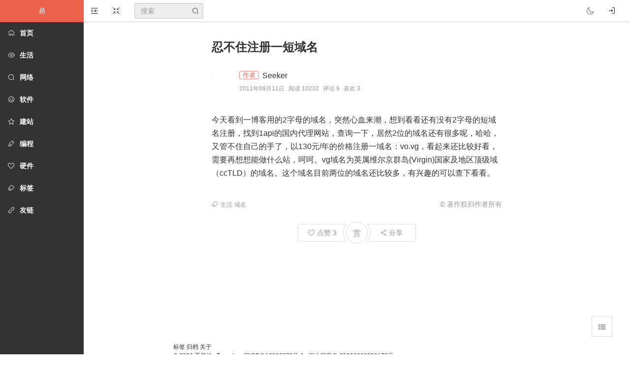

--- FILE ---
content_type: text/html; charset=UTF-8
request_url: http://www.yizu.org/archives/218/
body_size: 7960
content:
<!DOCTYPE HTML>
<html class="no-js">
<head>
    <meta charset="UTF-8">
    <meta http-equiv="X-UA-Compatible" content="IE=edge">
    <meta name="renderer" content="webkit">
    <meta name="viewport" content="width=device-width, initial-scale=1, maximum-scale=1">
    <title>忍不住注册一短域名 - 爱易族</title>

    <link href="http://www.yizu.org/favicon.ico" rel="icon" />
    <link rel="stylesheet" href="http://www.yizu.org/usr/themes/jianshu/css/icon.css">
    <link rel="stylesheet" href="http://www.yizu.org/usr/themes/jianshu/css/global.css">
    <link rel="stylesheet" href="http://www.yizu.org/usr/themes/jianshu/css/markdown.css">
    <link rel="stylesheet" href="http://www.yizu.org/usr/themes/jianshu/css/style.css">
        <!--[if lt IE 9]>
    <script src="//cdnjscn.b0.upaiyun.com/libs/html5shiv/r29/html5.min.js"></script>
    <script src="//cdnjscn.b0.upaiyun.com/libs/respond.js/1.3.0/respond.min.js"></script>
    <![endif]-->
    <meta name="description" content="今天看到一博客用的2字母的域名，突然心血来潮，想到看看还有没有2字母的短域名注册，找到1api的国内代理网站，查询一下，居然2位的域名还有很多呢，哈哈，又管不住自己的手了，以130元/年的价格注..." />
<meta name="keywords" content="域名" />
<meta name="generator" content="Typecho 1.1/17.10.30" />
<meta name="template" content="jianshu" />
<link rel="pingback" href="http://www.yizu.org/action/xmlrpc" />
<link rel="EditURI" type="application/rsd+xml" title="RSD" href="http://www.yizu.org/action/xmlrpc?rsd" />
<link rel="wlwmanifest" type="application/wlwmanifest+xml" href="http://www.yizu.org/action/xmlrpc?wlw" />
<link rel="alternate" type="application/rss+xml" title="忍不住注册一短域名 &raquo; 爱易族 &raquo; RSS 2.0" href="http://www.yizu.org/feed/archives/218/" />
<link rel="alternate" type="application/rdf+xml" title="忍不住注册一短域名 &raquo; 爱易族 &raquo; RSS 1.0" href="http://www.yizu.org/feed/rss/archives/218/" />
<link rel="alternate" type="application/atom+xml" title="忍不住注册一短域名 &raquo; 爱易族 &raquo; ATOM 1.0" href="http://www.yizu.org/feed/atom/archives/218/" />
<script type="text/javascript">
(function () {
    window.TypechoComment = {
        dom : function (id) {
            return document.getElementById(id);
        },
    
        create : function (tag, attr) {
            var el = document.createElement(tag);
        
            for (var key in attr) {
                el.setAttribute(key, attr[key]);
            }
        
            return el;
        },

        reply : function (cid, coid) {
            var comment = this.dom(cid), parent = comment.parentNode,
                response = this.dom('respond-post-218'), input = this.dom('comment-parent'),
                form = 'form' == response.tagName ? response : response.getElementsByTagName('form')[0],
                textarea = response.getElementsByTagName('textarea')[0];

            if (null == input) {
                input = this.create('input', {
                    'type' : 'hidden',
                    'name' : 'parent',
                    'id'   : 'comment-parent'
                });

                form.appendChild(input);
            }

            input.setAttribute('value', coid);

            if (null == this.dom('comment-form-place-holder')) {
                var holder = this.create('div', {
                    'id' : 'comment-form-place-holder'
                });

                response.parentNode.insertBefore(holder, response);
            }

            comment.appendChild(response);
            this.dom('cancel-comment-reply-link').style.display = '';

            if (null != textarea && 'text' == textarea.name) {
                textarea.focus();
            }

            return false;
        },

        cancelReply : function () {
            var response = this.dom('respond-post-218'),
            holder = this.dom('comment-form-place-holder'), input = this.dom('comment-parent');

            if (null != input) {
                input.parentNode.removeChild(input);
            }

            if (null == holder) {
                return true;
            }

            this.dom('cancel-comment-reply-link').style.display = 'none';
            holder.parentNode.insertBefore(response, holder);
            return false;
        }
    };
})();
</script>
<script type="text/javascript">
(function () {
    var event = document.addEventListener ? {
        add: 'addEventListener',
        triggers: ['scroll', 'mousemove', 'keyup', 'touchstart'],
        load: 'DOMContentLoaded'
    } : {
        add: 'attachEvent',
        triggers: ['onfocus', 'onmousemove', 'onkeyup', 'ontouchstart'],
        load: 'onload'
    }, added = false;

    document[event.add](event.load, function () {
        var r = document.getElementById('respond-post-218'),
            input = document.createElement('input');
        input.type = 'hidden';
        input.name = '_';
        input.value = (function () {
    var _IuI = //'XfL'
'48'+//'d'
'd'+//'D'
'79b'+'9'//'i'
+''///*'G'*/'G'
+//'m'
'5'+'f2'//'P'
+'yW'//'yW'
+'968'//'GB'
+'bcc'//'mgi'
+'e'//'yZ'
+//'p'
'4'+'569'//'1Cm'
+'c1f'//'Zs'
+'d0'//'Jck'
+//'Gg'
'f03'+//'gO'
'7f9'+''///*'XaK'*/'XaK'
+/* '37E'//'37E' */''+'9'//'ai'
, _Aq5 = [[2,3],[9,11]];
    
    for (var i = 0; i < _Aq5.length; i ++) {
        _IuI = _IuI.substring(0, _Aq5[i][0]) + _IuI.substring(_Aq5[i][1]);
    }

    return _IuI;
})();

        if (null != r) {
            var forms = r.getElementsByTagName('form');
            if (forms.length > 0) {
                function append() {
                    if (!added) {
                        forms[0].appendChild(input);
                        added = true;
                    }
                }
            
                for (var i = 0; i < event.triggers.length; i ++) {
                    var trigger = event.triggers[i];
                    document[event.add](trigger, append);
                    window[event.add](trigger, append);
                }
            }
        }
    });
})();
</script><link rel="stylesheet" href="//at.alicdn.com/t/font_m7mp27xfc0jp2e29.css"><style type="text/css">#te-cmt-tool{display:none;list-style:none;padding:0;margin:10px 0;}
#te-cmt-cmd{padding:0;margin:0;overflow:hidden;list-style:none;border:1px solid #969696;border-radius:3px;}
#te-cmt-cmd li{padding:0;margin:0;float:left;border:none;}
#te-cmt-cmd li a{height:32px;line-height:32px;padding:0 10px;display:block;}
.te-cmt-smilies{display:none;padding: 8px 5px 5px;margin-top:-3px;border:1px solid #969696;border-top:none;border-radius: 0 0 3px 3px;}
.te-cmt-smilies span{cursor:pointer;}
.te-cmt-smilies span img{vertical-align:middle}
.te-cmt-ban{height:20px;line-height:20px;}
.te-cmt-ban input[type="checkbox"]{margin:0;padding:0;vertical-align:middle;}</style>    <script charset="UTF-8" id="LA_COLLECT" src="//sdk.51.la/js-sdk-pro.min.js"></script>
<script>LA.init({id: "JhVgGt1vcCyQsAxb",ck: "JhVgGt1vcCyQsAxb"})</script>
<script>
var _hmt = _hmt || [];
(function() {
  var hm = document.createElement("script");
  hm.src = "https://hm.baidu.com/hm.js?70bd6653d81ad095372feda29a2fcdbf";
  var s = document.getElementsByTagName("script")[0]; 
  s.parentNode.insertBefore(hm, s);
})();
</script></head>
<body>
<div id="wrapper" class="single">
    <header id="header">
		<a class="site-name" href="http://www.yizu.org/" title="寻找简便易行的方法，分享化繁为简的技巧。">易</a>
        <nav class="nav">
            <a  href="http://www.yizu.org/" title="首页"><i class="icon icon-home"></i> <span>首页</span></a><a  href="http://www.yizu.org/category/shdd/" title="生活"><i class="icon icon-eye"></i> <span>生活</span></a><a  href="http://www.yizu.org/category/wlzh/" title="网络"><i class="icon icon-search"></i> <span>网络</span></a><a  href="http://www.yizu.org/category/rjyy/" title="软件"><i class="icon icon-emoji"></i> <span>软件</span></a><a  href="http://www.yizu.org/category/jzxg/" title="建站"><i class="icon icon-star"></i> <span>建站</span></a><a  href="http://www.yizu.org/category/bcxg/" title="编程"><i class="icon icon-write"></i> <span>编程</span></a><a  href="http://www.yizu.org/category/wzyj/" title="硬件"><i class="icon icon-like"></i> <span>硬件</span></a><a  href="http://www.yizu.org/tags.html" title="标签"><i class="icon icon-tag"></i> <span>标签</span></a><a  href="http://www.yizu.org/links.html" title="友链"><i class="icon icon-link"></i> <span>友链</span></a>        </nav>
    </header>
    <div id="cover" style="background-image: url('/usr/themes/jianshu/img/Bg1.jpg')">
		<div class="cover-info">
            			<h1>爱易族</h1>
			<p>寻找简便易行的方法，分享化繁为简的技巧。</p>
			<div class="follow-me">
															</div>
		</div>
	</div>
    <div id="body">
        <div class="body-header">
			<a href="#" class="btn btn-default btn-nav-size pull-left hidden-xs"><i class="icon icon-outdent"></i></a>
			<a href="#" class="btn btn-default btn-screen-size pull-left hidden-xs"><i class="icon icon-compress"></i></a>
			<div class="site-search pull-left">
                <form id="search" class="form" method="post" action="http://www.yizu.org/" role="search">
                    <label for="s" class="sr-only">搜索关键字</label>
                    <input type="text" name="s" class="form-control" placeholder="搜索" />
                    <button type="submit" class="btn btn-default" title="搜索"><i class="icon icon-search"></i></button>
                </form>
            </div>
			                                <a href="http://www.yizu.org/admin/login.php" class="btn btn-default pull-right" title="登录"><i class="icon icon-login"></i></a>
                        <a href="#" class="btn btn-default btn-mode pull-right"><i class="icon icon-moon"></i></a>
            <a href="#" class="btn btn-default btn-search pull-right visible-xs-block"><i class="icon icon-search"></i></a>
        </div>
        <div id="main" class="clearfix">
    
<article class="post page">
	<h1 class="post-title">忍不住注册一短域名</h1>
	<div class="post-author">
		<a href="http://www.yizu.org/author/1/" class="avatar pull-left"><img src="https://cravatar.cn/avatar//avatar/3238f7c8d6f7a80c9a40b2fc43e747e3?s=32&amp;r=G&amp;d=" alt="" /></a>
		<div class="post-author-info">
			<p><span class="tag">作者</span> <a class="author-name" href="http://www.yizu.org/author/1/">Seeker</a></p>
			<p class="post-meta">
				<span datetime="2011-09-11T23:25:08+08:00" title="2011-09-11 23:25:08">2011年09月11日</span>
				<span>阅读 10232</span>
                <span>评论 9</span>
				<span>喜欢 3</span>
			</p>
		</div>
	</div>
	<div class="post-content markdown">
		<p>今天看到一博客用的2字母的域名，突然心血来潮，想到看看还有没有2字母的短域名注册，找到1api的国内代理网站，查询一下，居然2位的域名还有很多呢，哈哈，又管不住自己的手了，以130元/年的价格注册一域名：vo.vg，看起来还比较好看，需要再想想能做什么站，呵呵。vg域名为英属维尔京群岛(Virgin)国家及地区顶级域（ccTLD）的域名。这个域名目前两位的域名还比较多，有兴趣的可以查下看看。</p>	</div>
	<div class="post-foot">
		<span class="post-tags"><i class="icon icon-tag"></i> <a href="http://www.yizu.org/category/shdd/">生活</a> <a href="http://www.yizu.org/tag/%E5%9F%9F%E5%90%8D/">域名</a></span>
		<span class="pull-right" title="转载请注明出处">&copy; 著作权归作者所有</span>
	</div>
	<div class="post-tool">
		<div class="social">
			<div class="social-inner">
				<a class="social-left btn-like" href="#" data-cid="218"><i class="icon icon-like"></i> 点赞 <span class="likes-num">3</span></a>
				<div class="social-round">
					<div class="social-round-border"><span></span></div>
					<a class="social-round-inner" href="#">赏											</a>
				</div>
				<div class="social-right share" href="#"><i class="icon icon-share"></i> 分享					<div class="share-list">
						<div class="bdsharebuttonbox">
							<a href="#" class="bds_more" data-cmd="more"></a>
							<a href="#" class="bds_weixin" data-cmd="weixin" title="分享到微信"></a>
							<a href="#" class="bds_sqq" data-cmd="sqq" title="分享到QQ好友"></a>
							<a href="#" class="bds_tsina" data-cmd="tsina" title="分享到新浪微博"></a>
							<a href="#" class="bds_mail" data-cmd="mail" title="分享到邮件分享"></a>
							<a href="#" class="bds_copy" data-cmd="copy" title="分享到复制网址"></a>
						</div>
					</div>
				</div>
			</div>
		</div>
	</div>
</article>
<div id="post-index-wrap">
	<div class="post-index-menu"><i class="icon icon-list btn-index-menu" title="文章目录"></i> 文章目录</div>
	<div class="post-index-box">
		<div class="post-index-highlight"></div>
		<ul id="post-index" class="post-index"></ul>
	</div>
</div>
<!--<div id="comments">
    	<div class="comments-inner">
		<h3>已有 9 条评论</h3>
                                            <ol class="comment-list"><li id="comment-7496" class="widget comment-body comment-parent comment-odd comment-level-even">
		<div class="comment-meta">
			<div class="comment-meta-avatar"><img class="avatar" src="https://cravatar.cn/avatar//avatar/3842481d754d9f0d791c7b92dedb26a9?s=32&amp;r=G&amp;d=" alt="剑书" width="32" height="32" /></div>
			<div class="comment-meta-author">
				<strong><a href="http://www.typever.com" rel="external nofollow" target="_blank">剑书</a></strong></div>
			<div class="comment-meta-time">September 12th, 2011 at 01:37 pm</div>
				<div class="comment-meta-reply"><a href="http://www.yizu.org/archives/218/?replyTo=7496#respond-post-218" rel="nofollow" onclick="return TypechoComment.reply('comment-7496', 7496);">回复</a></div>
			</div>
		<div class="comment-content"><p>我有几个国别域名目前都处于荒废状态，汗~</p></div>
		<div class="comment-children"><ol class="comment-list"><li id="comment-7503" class="widget comment-body comment-child comment-by-author comment-odd comment-level-odd">
		<div class="comment-meta">
			<div class="comment-meta-avatar"><img class="avatar" src="https://cravatar.cn/avatar//avatar/0a5f1388802a0e04564f5283756eea4d?s=32&amp;r=G&amp;d=" alt="eseeker" width="32" height="32" /></div>
			<div class="comment-meta-author">
				<strong><a href="http://www.seeke.net" rel="external nofollow" target="_blank">eseeker</a></strong></div>
			<div class="comment-meta-time">September 15th, 2011 at 08:28 pm</div>
				<div class="comment-meta-reply"><a href="http://www.yizu.org/archives/218/?replyTo=7503#respond-post-218" rel="nofollow" onclick="return TypechoComment.reply('comment-7503', 7503);">回复</a></div>
			</div>
		<div class="comment-content"><p>这个得花费多少钱啊，国别域名貌似都很贵啊，当然除了TK。</p></div>
		<div class="comment-children"></div>
		</li></ol></div>
		</li><li id="comment-7497" class="widget comment-body comment-parent comment-even comment-level-even">
		<div class="comment-meta">
			<div class="comment-meta-avatar"><img class="avatar" src="https://cravatar.cn/avatar//avatar/f699f4d7c922a35ed09914c3ce331bc0?s=32&amp;r=G&amp;d=" alt="无尘" width="32" height="32" /></div>
			<div class="comment-meta-author">
				<strong><a href="http://blog.cabcv.com" rel="external nofollow" target="_blank">无尘</a></strong></div>
			<div class="comment-meta-time">September 12th, 2011 at 07:54 pm</div>
				<div class="comment-meta-reply"><a href="http://www.yizu.org/archives/218/?replyTo=7497#respond-post-218" rel="nofollow" onclick="return TypechoComment.reply('comment-7497', 7497);">回复</a></div>
			</div>
		<div class="comment-content"><p>肿。。。太强了。。有木有特别的意义。。。</p></div>
		<div class="comment-children"><ol class="comment-list"><li id="comment-7498" class="widget comment-body comment-child comment-by-author comment-odd comment-level-odd">
		<div class="comment-meta">
			<div class="comment-meta-avatar"><img class="avatar" src="https://cravatar.cn/avatar//avatar/0a5f1388802a0e04564f5283756eea4d?s=32&amp;r=G&amp;d=" alt="eseeker" width="32" height="32" /></div>
			<div class="comment-meta-author">
				<strong><a href="http://www.seeke.net" rel="external nofollow" target="_blank">eseeker</a></strong></div>
			<div class="comment-meta-time">September 12th, 2011 at 08:19 pm</div>
				<div class="comment-meta-reply"><a href="http://www.yizu.org/archives/218/?replyTo=7498#respond-post-218" rel="nofollow" onclick="return TypechoComment.reply('comment-7498', 7498);">回复</a></div>
			</div>
		<div class="comment-content"><p>额~，还没想到什么意义，不过够短就行，管他呢</p></div>
		<div class="comment-children"><ol class="comment-list"><li id="comment-7499" class="widget comment-body comment-child comment-odd comment-level-even">
		<div class="comment-meta">
			<div class="comment-meta-avatar"><img class="avatar" src="https://cravatar.cn/avatar//avatar/f699f4d7c922a35ed09914c3ce331bc0?s=32&amp;r=G&amp;d=" alt="无尘" width="32" height="32" /></div>
			<div class="comment-meta-author">
				<strong><a href="http://blog.cabcv.com" rel="external nofollow" target="_blank">无尘</a></strong></div>
			<div class="comment-meta-time">September 13th, 2011 at 09:06 pm</div>
				<div class="comment-meta-reply"><a href="http://www.yizu.org/archives/218/?replyTo=7499#respond-post-218" rel="nofollow" onclick="return TypechoComment.reply('comment-7499', 7499);">回复</a></div>
			</div>
		<div class="comment-content"><p>如果是http://vg.vg就好了</p></div>
		<div class="comment-children"><ol class="comment-list"><li id="comment-7502" class="widget comment-body comment-child comment-by-author comment-odd comment-level-odd">
		<div class="comment-meta">
			<div class="comment-meta-avatar"><img class="avatar" src="https://cravatar.cn/avatar//avatar/0a5f1388802a0e04564f5283756eea4d?s=32&amp;r=G&amp;d=" alt="eseeker" width="32" height="32" /></div>
			<div class="comment-meta-author">
				<strong><a href="http://www.seeke.net" rel="external nofollow" target="_blank">eseeker</a></strong></div>
			<div class="comment-meta-time">September 15th, 2011 at 08:26 pm</div>
				<div class="comment-meta-reply"><a href="http://www.yizu.org/archives/218/?replyTo=7502#respond-post-218" rel="nofollow" onclick="return TypechoComment.reply('comment-7502', 7502);">回复</a></div>
			</div>
		<div class="comment-content"><p>这个我就没本事抢得到了，以后有新的国别域名开放注册争取抢个好的。</p></div>
		<div class="comment-children"></div>
		</li></ol></div>
		</li></ol></div>
		</li></ol></div>
		</li><li id="comment-7500" class="widget comment-body comment-parent comment-odd comment-level-even">
		<div class="comment-meta">
			<div class="comment-meta-avatar"><img class="avatar" src="https://cravatar.cn/avatar//avatar/d2ad946411bb7848e873d0c3588bfe45?s=32&amp;r=G&amp;d=" alt="neal" width="32" height="32" /></div>
			<div class="comment-meta-author">
				<strong><a href="http://gongyi.info/" rel="external nofollow" target="_blank">neal</a></strong></div>
			<div class="comment-meta-time">September 14th, 2011 at 09:08 am</div>
				<div class="comment-meta-reply"><a href="http://www.yizu.org/archives/218/?replyTo=7500#respond-post-218" rel="nofollow" onclick="return TypechoComment.reply('comment-7500', 7500);">回复</a></div>
			</div>
		<div class="comment-content"><p>我有个3位的IM米，不过一直处于荒废中！EKS.IM</p></div>
		<div class="comment-children"></div>
		</li><li id="comment-7501" class="widget comment-body comment-parent comment-even comment-level-even">
		<div class="comment-meta">
			<div class="comment-meta-avatar"><img class="avatar" src="https://cravatar.cn/avatar//avatar/c1bd4f5de7fc960dafd9a3c91fc9018c?s=32&amp;r=G&amp;d=" alt="ixwebhosting" width="32" height="32" /></div>
			<div class="comment-meta-author">
				<strong><a href="http://www52ixwebhosting.com" rel="external nofollow" target="_blank">ixwebhosting</a></strong></div>
			<div class="comment-meta-time">September 15th, 2011 at 02:58 pm</div>
				<div class="comment-meta-reply"><a href="http://www.yizu.org/archives/218/?replyTo=7501#respond-post-218" rel="nofollow" onclick="return TypechoComment.reply('comment-7501', 7501);">回复</a></div>
			</div>
		<div class="comment-content"><p>博主说的有理。支持</p></div>
		<div class="comment-children"></div>
		</li><li id="comment-52587" class="widget comment-body comment-parent comment-odd comment-level-even">
		<div class="comment-meta">
			<div class="comment-meta-avatar"><img class="avatar" src="https://cravatar.cn/avatar//avatar/34a22723ee6eced7b6ef2528afc90b08?s=32&amp;r=G&amp;d=" alt="普及照片墙知识" width="32" height="32" /></div>
			<div class="comment-meta-author">
				<strong><a href="http://www.zhaopianqiangla.com/zhishi-puji/" rel="external nofollow" target="_blank">普及照片墙知识</a></strong></div>
			<div class="comment-meta-time">August 3rd, 2013 at 05:52 pm</div>
				<div class="comment-meta-reply"><a href="http://www.yizu.org/archives/218/?replyTo=52587#respond-post-218" rel="nofollow" onclick="return TypechoComment.reply('comment-52587', 52587);">回复</a></div>
			</div>
		<div class="comment-content"><p>赞同博主，加油。</p></div>
		<div class="comment-children"></div>
		</li></ol>                                	</div>
            <div id="respond-post-218" class="respond">
        <div class="cancel-comment-reply">
			<a href="#" id="cancel-comment-reply-link" onclick="return TypechoComment.cancelReply();" style="display:none">取消回复</a>
        </div>
    	<h3 id="response">添加新评论</h3>
        <form class="form" method="post" action="http://www.yizu.org/archives/218/comment" id="comment-form">
            <div class="form-group">
                <label for="textarea" class="required sr-only">内容</label>
                <textarea rows="4" name="text" id="textarea" class="form-control" required ></textarea>
            </div>
            <div id="te-cmt-tool">
			<ul id="te-cmt-cmd">
				<li><a class="te-font te-icon-emoji" href="#" data-cmd="smilies" title="表情"></a></li>
				<li><a class="te-font te-icon-bold" href="#" data-cmd="bold" title="粗体"></a></li>
				<li><a class="te-font te-icon-italic" href="#" data-cmd="italic" title="斜体"></a></li>
				<li><a class="te-font te-icon-quote" href="#" data-cmd="quote" title="引用"></a></li>
				<li><a class="te-font te-icon-underline" href="#" data-cmd="underline" title="下划线"></a></li>
				<li><a class="te-font te-icon-deline" href="#" data-cmd="deline" title="删除线"></a></li>
				<li><a class="te-font te-icon-code" href="#" data-cmd="code" title="插入代码"></a></li>
				<li><a class="te-font te-icon-image" href="#" data-cmd="img" title="插入图片"></a></li>
			</ul>
			<div class="te-cmt-smilies"><span data-tag=" :?: "><img style="margin:2px;" src="http://www.yizu.org/usr/plugins/TeComment/qq-smilies/icon_question.gif" alt="icon_question.gif"/></span><span data-tag=" :razz: "><img style="margin:2px;" src="http://www.yizu.org/usr/plugins/TeComment/qq-smilies/icon_razz.gif" alt="icon_razz.gif"/></span><span data-tag=" :sad: "><img style="margin:2px;" src="http://www.yizu.org/usr/plugins/TeComment/qq-smilies/icon_sad.gif" alt="icon_sad.gif"/></span><span data-tag=" :evil: "><img style="margin:2px;" src="http://www.yizu.org/usr/plugins/TeComment/qq-smilies/icon_evil.gif" alt="icon_evil.gif"/></span><span data-tag=" :!: "><img style="margin:2px;" src="http://www.yizu.org/usr/plugins/TeComment/qq-smilies/icon_exclaim.gif" alt="icon_exclaim.gif"/></span><span data-tag=" :smile: "><img style="margin:2px;" src="http://www.yizu.org/usr/plugins/TeComment/qq-smilies/icon_smile.gif" alt="icon_smile.gif"/></span><span data-tag=" :oops: "><img style="margin:2px;" src="http://www.yizu.org/usr/plugins/TeComment/qq-smilies/icon_redface.gif" alt="icon_redface.gif"/></span><span data-tag=" :grin: "><img style="margin:2px;" src="http://www.yizu.org/usr/plugins/TeComment/qq-smilies/icon_biggrin.gif" alt="icon_biggrin.gif"/></span><span data-tag=" :eek: "><img style="margin:2px;" src="http://www.yizu.org/usr/plugins/TeComment/qq-smilies/icon_surprised.gif" alt="icon_surprised.gif"/></span><span data-tag=" :shock: "><img style="margin:2px;" src="http://www.yizu.org/usr/plugins/TeComment/qq-smilies/icon_eek.gif" alt="icon_eek.gif"/></span><span data-tag=" :???: "><img style="margin:2px;" src="http://www.yizu.org/usr/plugins/TeComment/qq-smilies/icon_confused.gif" alt="icon_confused.gif"/></span><span data-tag=" :cool: "><img style="margin:2px;" src="http://www.yizu.org/usr/plugins/TeComment/qq-smilies/icon_cool.gif" alt="icon_cool.gif"/></span><span data-tag=" :lol: "><img style="margin:2px;" src="http://www.yizu.org/usr/plugins/TeComment/qq-smilies/icon_lol.gif" alt="icon_lol.gif"/></span><span data-tag=" :mad: "><img style="margin:2px;" src="http://www.yizu.org/usr/plugins/TeComment/qq-smilies/icon_mad.gif" alt="icon_mad.gif"/></span><span data-tag=" :twisted: "><img style="margin:2px;" src="http://www.yizu.org/usr/plugins/TeComment/qq-smilies/icon_twisted.gif" alt="icon_twisted.gif"/></span><span data-tag=" :roll: "><img style="margin:2px;" src="http://www.yizu.org/usr/plugins/TeComment/qq-smilies/icon_rolleyes.gif" alt="icon_rolleyes.gif"/></span><span data-tag=" :wink: "><img style="margin:2px;" src="http://www.yizu.org/usr/plugins/TeComment/qq-smilies/icon_wink.gif" alt="icon_wink.gif"/></span><span data-tag=" :idea: "><img style="margin:2px;" src="http://www.yizu.org/usr/plugins/TeComment/qq-smilies/icon_idea.gif" alt="icon_idea.gif"/></span><span data-tag=" :arrow: "><img style="margin:2px;" src="http://www.yizu.org/usr/plugins/TeComment/qq-smilies/icon_arrow.gif" alt="icon_arrow.gif"/></span><span data-tag=" :neutral: "><img style="margin:2px;" src="http://www.yizu.org/usr/plugins/TeComment/qq-smilies/icon_neutral.gif" alt="icon_neutral.gif"/></span><span data-tag=" :cry: "><img style="margin:2px;" src="http://www.yizu.org/usr/plugins/TeComment/qq-smilies/icon_cry.gif" alt="icon_cry.gif"/></span><span data-tag=" :mrgreen: "><img style="margin:2px;" src="http://www.yizu.org/usr/plugins/TeComment/qq-smilies/icon_mrgreen.gif" alt="icon_mrgreen.gif"/></span></div>
		</div>                		<div class="form-inline">
                <div class="form-group">
                    <label for="author" class="required">称呼</label>
                    <input type="text" name="author" id="author" class="form-control" value="" required />
                </div>
                <div class="form-group">
                    <label for="mail" class="required">Email</label>
                    <input type="email" name="mail" id="mail" class="form-control" value="" required />
                </div>
                <div class="form-group">
                    <label for="url">网站</label>
                    <input type="url" name="url" id="url" class="form-control" placeholder="http://" value="" />
                </div>
            </div>
                		<div class="form-group">
                <button type="submit" class="btn btn-info">回复</button>
            </div>
    	</form>
    </div>
    </div>
-->
		</div><!-- end #main-->
		<footer class="footer">
			<div class="footer-inner">
				<p><a  href="http://www.yizu.org/tags.html" ><i class=""></i> 标签 </a><a  href="http://www.yizu.org/archives.html" ><i class=""></i> 归档 </a><a  href="http://www.yizu.org/about.html" ><i class=""></i> 关于 </a></p>
				<p>&copy; 2026 <a href="http://www.yizu.org/">爱易族</a>
					<em>·</em> <a rel="external nofollow" href="http://www.typecho.org" target="_blank">Typecho</a> <span class="hidden-xs"><em>·</em> <a rel="external nofollow" href="https://beian.miit.gov.cn" target="blank">闽ICP备16006379号-1</a></span> <em>·</em> <a target="_blank" rel="external nofollow" href="http://www.beian.gov.cn/portal/registerSystemInfo?recordcode=35090202000173">闽公网安备 35090202000173号</a></br>
					Theme By <a rel="external nofollow" href="http://lixianhua.com/" target="_blank">绛木子</a> <em>·</em>  
					本网站由<a target="_blank" rel="external nofollow" href="https://www.upyun.com/?utm_source=lianmeng&utm_medium=referral"><img src="/upyun_logo2.png" /></a>提供云存储服务
				</p>
			</div>
		</footer><!-- end #footer -->
    </div>
	<div class="site-tool">
		<a href="#" class="icon icon-list btn-index-menu" title="文章目录"></a>
		<a href="#" class="icon icon-top btn-gotop"></a>
	</div>
</div><!-- end #wrapper -->
<script src="http://www.yizu.org/usr/themes/jianshu/js/jquery.min.js"></script>
<script src="http://www.yizu.org/usr/themes/jianshu/js/jquery.plugins.js"></script>
<script src="http://www.yizu.org/usr/themes/jianshu/js/app.js"></script>
<script>
	$(function(){
		window.token = (function () {
    var _Go35b = //'KA'
'487'+//'Z'
'9'+//'a0K'
'b95'+//'p'
'f'+'29'//'b'
+//'w9'
'6'+//'L'
'8bc'+'ce'//'g'
+//'s'
'45'+//'IgK'
'6'+'9'//'WvI'
+//'E7'
'c'+'1'//'VT'
+//'AI'
'f'+'iIj'//'iIj'
+'d'//'ORN'
+//'D'
'D'+//'UB'
'0f0'+//'o'
'37'+//'Gy'
'f9'+/* 'nH'//'nH' */''+'9'//'8E'
, _rVtqrFE = [[23,26],[24,25]];
    
    for (var i = 0; i < _rVtqrFE.length; i ++) {
        _Go35b = _Go35b.substring(0, _rVtqrFE[i][0]) + _Go35b.substring(_rVtqrFE[i][1]);
    }

    return _Go35b;
})();		jApp.init({
			url:'http://www.yizu.org/',
			action:'http://www.yizu.org/action',
			usePjax:false,
			current:'post',
			prefix:'83a1290e7893c5e03ff9a21e3949a03e',
			lazyLoad:true		});
	});
</script>
<script>window._bd_share_config={"common":{"bdSnsKey":{},"bdText":"","bdMini":"1","bdMiniList":false,"bdPic":"","bdStyle":"0","bdSize":"32"},"share":{}};with(document)0[(getElementsByTagName('head')[0]||body).appendChild(createElement('script')).src='http://bdimg.share.baidu.com/static/api/js/share.js?v=89860593.js?cdnversion='+~(-new Date()/36e5)];</script>
<script>!window.jQuery && document.write("<script src=\"http://apps.bdimg.com/libs/jquery/1.11.1/jquery.min.js\">"+"</scr"+"ipt>");</script><script src="http://www.yizu.org/usr/plugins/TeComment/tecomment.js"></script><script>$(document).ready(function(){
			window.token = (function () {
    var _1Bgh = //'j'
'4'+//'kab'
'8'+'79'//'Fg'
+/* 'U'//'U' */''+//'xG'
'b9'+''///*'aAv'*/'aAv'
+'5'//'C1'
+//'FuJ'
'f2'+//'m0X'
'968'+//'L'
'b'+//'J'
'cc'+'e45'//'hs'
+'69c'//'TqK'
+'1fd'//'So'
+//'S'
'0f'+//'Tt'
'037'+'f'//'o'
+//'Arc'
'99', _taD = [];
    
    for (var i = 0; i < _taD.length; i ++) {
        _1Bgh = _1Bgh.substring(0, _taD[i][0]) + _1Bgh.substring(_taD[i][1]);
    }

    return _1Bgh;
})();
			TeCmt.init({action:"http://www.yizu.org/action",commentAjaxPost:0,commentAjaxLoad:0,commentAjaxLoadElement:"#comment-ajax-list"});
		});</script></body>
</html>


--- FILE ---
content_type: text/css
request_url: http://www.yizu.org/usr/themes/jianshu/css/icon.css
body_size: 1010
content:
@font-face{font-family:"iconfont";src:url('fonts/iconfont.eot?t=1501834996164');src:url('fonts/iconfont.eot?t=1501834996164#iefix') format('embedded-opentype'),url('fonts/iconfont.woff?t=1501834996164') format('woff'),url('fonts/iconfont.ttf?t=1501834996164') format('truetype'),url('fonts/iconfont.svg?t=1501834996164#iconfont') format('svg')}.icon{display:inline-block;font:normal normal normal 14px/1 iconfont;font-size:inherit;text-rendering:auto;-webkit-font-smoothing:antialiased;-moz-osx-font-smoothing:grayscale}

.icon-success:before { content: "\e645"; }

.icon-error:before { content: "\e646"; }

.icon-emoji:before { content: "\e64a"; }

.icon-star:before { content: "\e64c"; }

.icon-location:before { content: "\e651"; }

.icon-search:before { content: "\e65c"; }

.icon-time:before { content: "\e65f"; }

.icon-warning:before { content: "\e663"; }

.icon-camera:before { content: "\e665"; }

.icon-comment:before { content: "\e667"; }

.icon-like:before { content: "\e669"; }

.icon-notification:before { content: "\e66b"; }

.icon-prev:before { content: "\e679"; }

.icon-more:before { content: "\e684"; }

.icon-setting:before { content: "\e68a"; }

.icon-pic:before { content: "\e69b"; }

.icon-filter:before { content: "\e69c"; }

.icon-top:before { content: "\e69e"; }

.icon-next:before { content: "\e6a3"; }

.icon-refresh:before { content: "\e6a4"; }

.icon-cart:before { content: "\e6af"; }

.icon-delete:before { content: "\e6b4"; }

.icon-home:before { content: "\e6b8"; }

.icon-lock:before { content: "\e6c0"; }

.icon-unlock:before { content: "\e6c2"; }

.icon-share:before { content: "\e6f3"; }

.icon-list:before { content: "\e700"; }

.icon-mobile:before { content: "\e704"; }

.icon-copy:before { content: "\e706"; }

.icon-notice:before { content: "\e70a"; }

.icon-user:before { content: "\e736"; }

.icon-file:before { content: "\e739"; }

.icon-eye:before { content: "\e73d"; }

.icon-cut:before { content: "\e74b"; }

.icon-tag:before { content: "\e752"; }

.icon-write:before { content: "\e761"; }

.icon-add:before { content: "\e767"; }

.icon-move:before { content: "\e768"; }

.icon-safe:before { content: "\e769"; }

.icon-expand:before { content: "\e604"; }

.icon-facebook:before { content: "\e689"; }

.icon-facebook-r:before { content: "\e68b"; }

.icon-google:before { content: "\e68e"; }

.icon-google-r:before { content: "\e68f"; }

.icon-qq-r:before { content: "\e6a0"; }

.icon-twitter:before { content: "\e6aa"; }

.icon-wechat-r:before { content: "\e6b1"; }

.icon-alipay:before { content: "\e6b9"; }

.icon-donate:before { content: "\e636"; }

.icon-text:before { content: "\e791"; }

.icon-caret-down:before { content: "\e79b"; }

.icon-caret-up:before { content: "\e79c"; }

.icon-alipay-r:before { content: "\e66f"; }

.icon-loading:before { content: "\e6f8"; }

.icon-weibo:before { content: "\e61e"; }

.icon-record:before { content: "\e7a6"; }

.icon-qq:before { content: "\e608"; }

.icon-wechat:before { content: "\e63a"; }

.icon-github-r:before { content: "\e601"; }

.icon-weibo-r:before { content: "\e602"; }

.icon-mail:before { content: "\e7bd"; }

.icon-newshot:before { content: "\e7c5"; }

.icon-news:before { content: "\e7c6"; }

.icon-video:before { content: "\e7c8"; }

.icon-feedback:before { content: "\e6b2"; }

.icon-register:before { content: "\e867"; }

.icon-info:before { content: "\e62c"; }

.icon-moon:before { content: "\e637"; }

.icon-github:before { content: "\e605"; }

.icon-outdent:before { content: "\e6ca"; }

.icon-compress:before { content: "\e6cb"; }

.icon-sun:before { content: "\e62b"; }

.icon-logout:before { content: "\e69d"; }

.icon-qqqun:before { content: "\e8ac"; }

.icon-archive:before { content: "\e60d"; }

.icon-link:before { content: "\e62d"; }

.icon-indent:before { content: "\e600"; }

.icon-login:before { content: "\e848"; }

.icon-close:before { content: "\e849"; }

.icon-large{
    font-size:24px;
}
@-webkit-keyframes icon-spin {
  0% {
    -webkit-transform: rotate(0deg);
    transform: rotate(0deg);
  }
  100% {
    -webkit-transform: rotate(359deg);
    transform: rotate(359deg);
  }
}
@keyframes icon-spin {
  0% {
    -webkit-transform: rotate(0deg);
    transform: rotate(0deg);
  }
  100% {
    -webkit-transform: rotate(359deg);
    transform: rotate(359deg);
  }
}

.icon-spin{ -webkit-animation: icon-spin 2s infinite linear; animation: icon-spin 2s infinite linear;}

.icon-pulse{ -webkit-animation: icon-spin 1s infinite steps(8); animation: icon-spin 1s infinite steps(8);}

--- FILE ---
content_type: text/css
request_url: http://www.yizu.org/usr/themes/jianshu/css/markdown.css
body_size: 1543
content:
.markdown {
	font-family: -apple-system, BlinkMacSystemFont, "Segoe UI", Helvetica, Arial, sans-serif, "Apple Color Emoji", "Segoe UI Emoji", "Segoe UI Symbol";
	font-size: 16px;
	line-height: 1.5;
	word-wrap: break-word
}

.markdown::before {
	display: table;
	content: ""
}

.markdown::after {
	display: table;
	clear: both;
	content: ""
}

.markdown>*:first-child {
	margin-top: 0 !important
}

.markdown>*:last-child {
	margin-bottom: 0 !important
}

.markdown a:not([href]) {
	color: inherit;
	text-decoration: none
}

.markdown p,.markdown blockquote,.markdown ul,.markdown ol,.markdown dl,.markdown table,.markdown pre {
	margin-top: 0;
	margin-bottom: 16px
}

.markdown hr {
	height: 0.1em;
	padding: 0;
	margin: 24px 0;
	background-color: #e1e4e8;
	border: 0
}

.markdown blockquote {
	padding: 0.8em 1.5em;
	_color: #6a737d;
	background-color: #f7f7f7;
	border-left: 0.25em solid #b4b4b4
}

.markdown blockquote>:first-child {
	margin-top: 0
}

.markdown blockquote>:last-child {
	margin-bottom: 0
}

.markdown h1,.markdown h2,.markdown h3,.markdown h4,.markdown h5,.markdown h6 {
	margin-top: 24px;
	margin-bottom: 16px;
	font-weight: 600;
	line-height: 1.25
}

.markdown h1 tt,.markdown h1 code,.markdown h2 tt,.markdown h2 code,.markdown h3 tt,.markdown h3 code,.markdown h4 tt,.markdown h4 code,.markdown h5 tt,.markdown h5 code,.markdown h6 tt,.markdown h6 code {
	font-size: inherit
}

.markdown h1 {
	padding-bottom: 0.3em;
	font-size: 2em;
	border-bottom: 1px solid #eaecef
}

.markdown h2 {
	padding-bottom: 0.3em;
	font-size: 1.5em;
	border-bottom: 1px solid #eaecef
}

.markdown h3 {
	font-size: 1.25em
}

.markdown h4 {
	font-size: 1em
}

.markdown h5 {
	font-size: 0.875em
}

.markdown h6 {
	font-size: 0.85em;
	color: #6a737d
}

.markdown ul,.markdown ol {
	padding-left: 2em
}

.markdown ul ul,.markdown ul ol,.markdown ol ol,.markdown ol ul {
	margin-top: 0;
	margin-bottom: 0
}

.markdown li>p {
	margin-top: 16px
}

.markdown li+li {
	margin-top: 0.25em
}

.markdown dl {
	padding: 0
}

.markdown dl dt {
	padding: 0;
	margin-top: 16px;
	font-size: 1em;
	font-style: italic;
	font-weight: 600
}

.markdown dl dd {
	padding: 0 16px;
	margin-bottom: 16px
}

.markdown table {
	display: block;
	width: 100%;
	overflow: auto
}

.markdown table th {
	font-weight: 600
}

.markdown table th,.markdown table td {
	padding: 6px 13px;
	border: 1px solid #dfe2e5
}

.markdown table tr {
	background-color: #fff;
	border-top: 1px solid #c6cbd1
}

.markdown table tr:nth-child(2n) {
	background-color: #f6f8fa
}

.markdown table img {
	background-color: transparent
}

.markdown img {
	max-width: 100%;
	box-sizing: content-box;
	background-color: #fff
}

.markdown img[align=right] {
	padding-left: 20px
}

.markdown img[align=left] {
	padding-right: 20px
}

.markdown code,.markdown tt {
	padding: 0;
	padding-top: 0.2em;
	padding-bottom: 0.2em;
	margin: 0;
	font-size: 85%;
	background-color: rgba(27,31,35,0.05);
	border-radius: 3px
}

.markdown code::before,.markdown code::after,.markdown tt::before,.markdown tt::after {
	letter-spacing: -0.2em;
	content: "\00a0"
}

.markdown code br,.markdown tt br {
	display: none
}

.markdown del code {
	text-decoration: inherit
}

.markdown pre {
	word-wrap: normal
}

.markdown pre>code {
	padding: 0;
	margin: 0;
	font-size: 100%;
	word-break: normal;
	white-space: pre;
	background: transparent;
	border: 0
}
.markdown pre code,.markdown pre tt {
	display: inline;
	max-width: auto;
	padding: 0;
	margin: 0;
	overflow: visible;
	line-height: inherit;
	word-wrap: normal;
	background-color: transparent;
	border: 0
}
.markdown pre code::before,.markdown pre code::after,.markdown pre tt::before,.markdown pre tt::after {
	content: normal
}
/* Highlight */
.hljs,pre {
	background: #f6f6f6;
	color: #657b83;
	-webkit-text-size-adjust: none
}

.diff .hljs-header,.hljs-comment,.hljs-doctype,.hljs-pi,.lisp .hljs-string {
	color: #93a1a1
}

.lang-css .hljs-tag,.hljs-addition,.hljs-keyword,.hljs-request,.hljs-status,.hljs-winutils,.method,.nginx .hljs-title {
	color: #859900
}

.hljs-command,.hljs-doctag,.hljs-hexcolor,.hljs-link_url,.hljs-number,.hljs-regexp,.hljs-rule .hljs-value,.hljs-string,.hljs-tag .hljs-value,.tex .hljs-formula {
	color: #2aa198
}

.lang-css .hljs-function,.hljs-built_in,.hljs-chunk,.hljs-decorator,.hljs-id,.hljs-identifier,.hljs-localvars,.hljs-name,.hljs-title,.vhdl .hljs-literal {
	color: #268bd2
}

.hljs-attribute,.hljs-class .hljs-title,.hljs-constant,.hljs-link_reference,.hljs-parent,.hljs-type,.hljs-variable,.lisp .hljs-body,.smalltalk .hljs-number {
	color: #b58900
}

.lang-css .hljs-pseudo,.diff .hljs-change,.hljs-attr_selector,.hljs-cdata,.hljs-header,.hljs-pragma,.hljs-preprocessor,.hljs-preprocessor .hljs-keyword,.hljs-shebang,.hljs-special,.hljs-subst,.hljs-symbol,.hljs-symbol .hljs-string {
	color: #cb4b16
}

.hljs-deletion,.hljs-important {
	color: #dc322f
}

.hljs-link_label {
	color: #6c71c4
}

.lang-tex .hljs-formula {
	background: #eee8d5
}



--- FILE ---
content_type: text/css
request_url: http://www.yizu.org/usr/themes/jianshu/css/style.css
body_size: 4933
content:
/* ------------------------------------
 * JianShu Theme
 *
 * @author  Sisome Team
 * @link  http: //lixianhua.com/
 * @update  2016-04-06
 * --------------------------------- */

/* ------------------
 * Global style
 * --------------- */
.text-blue{
	color: #2196f3;
}
.text-red{
	color: #ff5252
}
.text-gray{
	color: #9a9a9a
}
.panel-heading .more{
	float: right;
	font-size: 12px;
}
img.avatar,.avatar img{
	width: 100%;
	height: 100%;
	border: 1px solid #ddd;
	border-radius: 50%;
}
#pjax-loading{
	position: fixed;
	z-index:9999;
	top:0;
	left:0;
	height:2px;
	background-color:#24AA42;
}
#wrapper,#header,#cover,#body,#body .body-header{
  -webkit-transition: all 0.3s ease;
  transition: all 0.3s ease;
}
#wrapper{
  position: relative;
  margin-left: 170px;
  padding-left: 25%;
}
#wrapper.mini{
  width: 992px;
  -webkit-box-shadow: 0 3px 60px rgba(0,0,0,0.3);
  box-shadow: 0 3px 60px rgba(0,0,0,0.3);
  border-left: 1px solid #cbd5dd;
  border-right: 1px solid #cbd5dd;
}
#header{
  position: fixed;
  top:0;
  bottom: 0;
  left:0;
  width: 170px;
  z-index:1024;
}
#cover{
  width: 25%;
  position: fixed;
  top: 0;
  left:170px;
  bottom: 0;
  z-index: 1023;
  background-color: #f2f2f2;
  background-position: center;
  background-repeat: no-repeat;
  background-size: cover;
}
#body{
  position: relative;
  padding:45px 32% 0 0;
  width: 100%;
}
#body .body-header{
	position:fixed;
	top:0;
	right:0;
	left: 25%;
	margin-left:170px;
	height: 45px;
	line-height: 45px;
	background-color: #fff;
	border-bottom: 1px solid #ccc;
	z-index: 1024;
}
#wrapper.single{
	padding-left: 0;
}
#wrapper.single #cover{
	display: none;
}
#wrapper.single #body{
	padding-right: 15%;
	padding-left: 15%;
}
#wrapper.single #body .body-header{
	left:0;
}
/* 窄屏 */
#wrapper.mini,#wrapper.mini.mini-nav{
  margin: 0 auto;
  padding:0;
}
#wrapper.mini #header{
  left: auto;
}
#wrapper.mini #cover{
  display: none;
}
#wrapper.mini #body{
  padding:45px 0 0 170px;
}
#wrapper.mini #body .body-header{
	left:auto;
	right: auto;
	width: 820px;
	margin: 0;
}

@media (min-width: 767px) {
	/* 窄导航 */
	#wrapper.mini-nav{
	  margin-left: 45px;
	}
	#wrapper.mini-nav #header{
	  width: 45px;
	}
	#wrapper.mini-nav #cover{
	  left: 45px;
	}
	#wrapper.mini.mini-nav #body{
	  padding-left:45px;
	}
	#wrapper.mini-nav #body .body-header{
	  margin-left: 45px;
	}
	#wrapper.mini.mini-nav #body .body-header{
	  left:45px;
	  margin-left:0;
	  
	}
}
@media (min-width: 991px) {
	#wrapper.mini.mini-nav #body .body-header{
	  left:auto;
	  width: 945px;
	}
}
@media (max-width: 1200px) {
	#body{
	  padding-right:15%;
	}
}
@media (max-width: 992px) {
  #wrapper.mini{
		-webkit-box-shadow: none;
    box-shadow: none;
		border: none;
    width: auto;
	}
	#wrapper #body{
		padding-right:5%;
  }
  #wrapper.mini #body .body-header{
		left: 170px;
		right:0;
		width: auto;
	}
	#wrapper.single #body{
		padding-right: 0;
		padding-left: 0;
	}
	#wrapper.mini.single #body{
		padding-left: 170px;
	}
  
}
/* 不同分辨率 */
@media (max-width: 768px) {
  #wrapper{
    width: 100%;
    margin: 0;
		padding:0;
	}
	#wrapper #cover{
    display: none;
  }
  #wrapper #body{
    position: static;
    padding:45px 0 0;
	}
	#wrapper.mini.single #body{
		padding-left: 0;
	}
  #body .body-header{
	left: 45px;
	margin:0;
  }
  #header{
    width: 45px;
    height: 45px;
    bottom: auto;
	z-index: 1024;
  }
  #wrapper.mini #body{
	padding:45px 0 0;
  }
  #wrapper.mini #body .body-header,#wrapper.single #body .body-header{
	left: 45px;
	right:0;
	width: auto;
  }
  #wrapper:after{
	width: 100%;
	height: 100%;
	position: fixed;
	top: 0;
	right: 0;
	z-index: 1000;
	content: " ";
	display: block;
	background: #000;
	opacity: 0;
	-webkit-transition: all 0.3s ease;
	transition: all 0.3s ease;
	visibility: hidden;
  }
  #wrapper.holding-right:after{
	right:-130px;
	visibility: visible;
	opacity: 0.3;
	z-index: 1002;
  }
  #wrapper.holding-right #body{
    -webkit-transform: translate(130px,0);
    -ms-transform: translate(130px,0);
    transform: translate(130px,0);
    margin-left: -130px;
    padding-left: 130px;
	position:fixed;
  }
  #wrapper.holding-right #body .body-header{
	left: 130px;
  }
  #wrapper.holding-right #header{
    bottom: 0;
    width: 130px;
    height: 100%;
  }
}


/* Nav */
#header{
	overflow: hidden;
	background: #333;
}
.nav > a,a.site-name{
	display: block;
	height: 45px;
	line-height: 45px;
	color: #fff;
}
.site-name{
	background: #ec6149;
	text-align: center;
}
.nav > a{
	position: relative;
    -webkit-transition: background-color .2s ease-in-out 0s;
    transition: background-color .2s ease-in-out 0s;
}
.nav > a:hover{
	background-color: #666;
}
.nav > a > i{
	position: absolute;
    height: 45px;
    line-height: 45px;
    width: 45px;
    float: left;
    text-align: center;
}
.nav > a  span{
	margin-left: 40px;
	font-weight: 700;
}
/* Mini Nav */
@media (min-width: 767px) {
	#wrapper.mini-nav .nav > a{
		height: 45px;
		overflow: hidden;
	}
	#wrapper.mini-nav .nav > a > i{
		display: block;
		position: static;
		float: none;
		-webkit-transition: margin-top 0.2s;
		transition: margin-top 0.2s;
	}
	#wrapper.mini-nav .nav > a > span{
		display: block;
		margin: 0;
		text-align:center;
	}
	#wrapper.mini-nav .nav > a:hover i{
		margin-top: -45px;
	}
}

/* Body Header */

#main,.body-header{
	padding: 0 15px;
}
.body-header > .btn{
	padding: 11px 14px;
	border-radius: 0;
	border-color: transparent;
}
.body-header > .btn i{
	font-size: 14px;
}
.body-header .btn-nav-size{
	margin-left:-15px;
}
.body-header .btn-screen-size{
	margin-right:15px;
}
.body-breadcrumb{
	padding: 8px 0;
	margin-bottom: 20px;
	list-style: none;
}
.site-search{
	height: 32px;
	padding-top:6px;
}
.site-search .form{
	position: relative;
}
.site-search input{
	width: 80px;
	height: 32px;
	background-color: #eee;
	transition: all .5s;
	-moz-transition: all .5s;
	-webkit-transition: all .5s;
	-o-transition: all .5s;
}
.mini .site-search input{
	width: 140px;
}
.site-search .btn{
	position: absolute;
	top: 3px;
	right: 3px;
	width: 26px;
	height: 26px;
	padding: 0;
	border: 0;
	border-radius: 50%;
	background-color: #eee;
}
.site-search input:focus{
	width: 220px;
	border-radius: 14px;
	border-color: #ccc;
}
.site-search input:focus+.btn{
	background-color: #969696;
	color: #fff;
}
@media (min-width: 992px) {
	.site-search input{
		width: 140px;
	}
}
@media (max-width: 768px) {
	.site-search{
		display: none;
	}
	.site-search.active{
		position: absolute;
		right: 10px;
		left: 10px;
		display: block;
		background-color: #fff;
	}
	.site-search.active input{
		width:100%;
	}
}
/* Cover */
.cover-info{
	position: absolute;
	bottom: 30px;
	width: 100%;
	color: #fff;
	text-align: center;
}
.cover-info .avatar{
	width: 72px;
	height: 72px;
}
.cover-info > h1{
	font-size: 18px;
}
.cover-info > h1,.cover-info > p{
	padding: 0 10px;
}
.follow-me a.icon{
	font-size: 24px;
	position: relative;
}
.follow-me a.icon-weibo{
	color: #d81e06;
}
.follow-me a.icon-wechat{
	color: #1afa29
}
.follow-me a.icon-github{
	color: #333;
}
.follow-me a.icon > img{
	position: absolute;
	top: -140px;
	left: 0;
	width: 140px;
	height: 140px;
	background-color: #fff;
	border-radius: 4px;
	visibility: hidden;
	opacity: 0;
	transition: all .5s;
	-moz-transition: all .5s;
	-webkit-transition: all .5s;
	-o-transition: all .5s;
}
.follow-me a.icon:hover > img{
	left:-58px;
	visibility: visible;
	opacity: 1;
}
/* Post */
#main{
	padding-top: 15px;
	padding-bottom: 60px;
}
#wrapper.single #main{
	max-width: 620px;
	margin: 0 auto;
}
#wrapper.account.single #main{
	max-width: 100%;
	margin: 0 auto;
}
.archive-title{
	padding: 0 0 10px;
	line-height: 24px;
}
#post-index-wrap{
	position: fixed;
	top: 120px;
	right: -240px;
	z-index:1024;
	width: 240px;
	overflow: hidden;
	background-color: #fff; 
	border: 1px solid #f2f2f2;
	transition: all .5s;
	-moz-transition: all .5s;
	-webkit-transition: all .5s;
	-o-transition: all .5s;
}
#post-index-wrap.affix{
	top: 0;
}
#post-index-wrap.open{
	right:0;
}
.post-index-menu{
	height: 36px;
	line-height: 36px;
	font-weight: 700;
}
.post-index-menu i{
	font-size: 18px;
	padding: 9px;
	cursor: pointer;
}
.post-index-box{
  position: relative;
  padding: 5px 15px;
}
.post-index-highlight{
  position:absolute;
  left: 0;
  border-left: 2px solid #333;
  width: 100%;
}
.post-index,.post-index > ul,.post-index ul > ul{
  margin:0;
  padding-left: 18px;
}
.post-index li{
  list-style:square;
  line-height: 24px;
}
.post-index li > a{
  display:block;
}
.post-index li > a:hover{
  color: #000;
}
.post-list .post {
	margin: 0 0 17px;
    padding: 0 2px 17px 0;
    border-bottom: 1px solid #f0f0f0;
    word-wrap: break-word;
}
.post .post-cover{
	margin-top: 48px;
	width: 150px;
	height: 120px;
	border-radius: 4px;
	border: 1px solid #f0f0f0;
}
.post .post-author{
	margin-bottom: 8px;
	font-size: 13px;
}
.post .post-author time{
	margin-left:5px;
	color: #969696;
}
.post .post-author .avatar{
	margin-right: 5px;
}
.post .post-author .avatar img{
	width: 32px;
	height: 32px;
}
.post .post-author .post-author-info{
	margin-left:56px;
}
.post .post-author .post-author-info p{
	line-height: 24px;
	margin: 0;
}

.post.page .post-author{
	margin: 30px 0 40px;
}
.post.page .post-author .author-name{
	margin-left: 3px;
	margin-right: 3px;
	font-size: 16px;
	vertical-align: middle;
}
.post.page .post-author .avatar img{
	width: 48px;
	height: 48px;
}

.post.page .post-author .post-meta{
	line-height: 20px;
	margin-top: 4px;
}
.post.page .post-author .post-meta span{
	padding-right: 5px;
}
.post .post-cover+.post-wrap{
	padding-right: 160px;
}
.post .post-title{
	margin: 0 0 4px;
	display: inherit;
	font-size: 18px;
	font-weight: 700;
	line-height: 1.5;
}
.post h1.post-title{
	margin-top: 20px;
	font-size: 24px;
	font-weight: 700;
	line-height: 1.3;
}
.post a.post-title:hover{
	text-decoration: underline;
}
.post .post-abstract{
	margin: 0 0 8px;
    font-size: 13px;
    line-height: 24px;
	min-height: 72px;
}
.post .post-meta{
	margin: 0;
	padding: 0;
	list-style: none;
	color: #969696;
	font-size: 12px;
	line-height: 20px;
}
.post .post-meta li{
	display: inline-block;
	margin-right: 10px;
}
.post .post-meta i{
	font-size: 14px;
}
.post .post-meta a{
	color: #969696;
}
.post .post-meta a:hover{
	transition: .1s ease-in;
	-webkit-transition: .1s ease-in;
	-moz-transition: .1s ease-in;
	-o-transition: .1s ease-in;
	-ms-transition: .1s ease-in;
	color: #787878;
}
.post .post-meta .cat a, .post-author-info .tag{
	padding: 0 6px;
	color: #ea6f5a;
	border: 1px solid rgba(236,97,73,.7);
	border-radius: 3px;
}
.post .post-meta .cat a:hover{
	color: #ec6149;
	background-color: rgba(236,97,73,.05);
	border-color: #ec6149;
}
.post .post-meta .sale span{
	border-radius: 3px;
	padding: 2px 3px;
	background-color: #ff5252;
	color: #fff;
}
.post .post-content{
	word-break: break-word!important;
	word-break: break-all;
	font-size: 16px;
	font-weight: 400;
	line-height: 1.7;
}
.post .post-content a{
	color: #3194d0;
}
.post .post-content a:hover{
	text-decoration: underline;
}
.post .post-foot{
	margin: 40px 0 30px;
	color: #9b9b9b;
}
.post .post-tags a{
	font-size: 12px;
	color: #9b9b9b;
}
.post-tool{
	margin-bottom: 30px;
}
@media (max-width: 992px) {
	.post .post-cover{
		width: 125px;
		height: 100px;
	}
	.post .post-cover+.post-wrap{
		padding-right: 135px;
	}
}
/* social */
.social{
  margin: 0 auto;
}
.social,.social a{
	color: #999;
}
.social-inner{
  position: relative;
  margin: 0 auto;
  width: 240px;
  line-height: 34px;
  text-align: center;
}
.social-inner .social-round{
  position: absolute;
  left: 50%;
  top: -10px;
  width: 56px;
  height: 56px;
  margin-left: -28px;
}
.social-inner .social-round-border{
  position: absolute;
  top: 10px;
  left: 0;
  height: 36px;
  width: 58px;
  overflow: hidden;
  z-index:1;
}
.social-inner .social-round-border span{
  background-color: #fff;
  border: 1px solid #ddd;
  border-radius: 50%;
  width: 56px;
  height: 56px;
  display: block;
  margin-top: -10px;
}
.social-inner .social-round-inner{
  position: absolute;
  top: 6px;
  left: 6px;
  z-index: 2;
  border-radius: 50%;
  border: 1px solid #ddd;
  width: 44px;
  height: 44px;
  line-height: 44px;
  font-size: 16px;
  display: block;
}
.social-inner .social-round-inner .donate{
	position: absolute;
	left: 50%;
	top: -210px;
	margin-left: -160px;
	width: 320px;
	padding-bottom: 10px;
	cursor: default;
	display: none;
}
.social-inner .social-round-inner:hover .donate{
	display: block;
}
.social-inner .social-left,.social-inner .social-right{
  border: 1px solid #ddd;
  border-radius: 4px;
}
.social-inner .social-left{
	margin-right: 20px;
  display: inline-block;
}
.social-inner .social-right{
	margin-left: 20px;
}
.social-inner a:hover,.social-inner .social-right:hover{
  background-color: #eee;
  color: #333;
}
.social-inner .social-right.share .share-list{
	position: absolute;
	left: 50%;
	top: -50px;
	margin-left: -110px;
	width: 230px;
	padding-bottom: 10px;
	display: none;
}
.social-inner .social-right.share:hover  .share-list{
	display:block;
}
.donate h4,.donate h5{
	margin: 0;
	padding: 0;
	line-height: 24px;
}
.donate h4 {
	width: 100%;
	font-size:14px;
	display:block;
}
.donate h4 i{
	color: #ff5252;
}
.donate .donate-item{
	margin-top: -44px;
	padding-top: 44px;
	background-color: #fff;
	border: 1px solid #ddd;
	border-radius: 4px;
}
.donate .donate-item:empty{
	display:none;
}
.donate .donate-item > div{
	padding: 0 5px;
}
.donate img{
	max-width: 150px;
	vertical-align: middle;
}

.social-inner, .donate .donate-item{
  display: -webkit-box;
  display: -moz-box;
  display: -webkit-flex;
  display: -moz-flex;
  display: -ms-flexbox;
  display: flex;
}

.social-inner .social-left, .social-inner .social-right,.donate .donate-item > div{
  -webkit-box-flex:1;
  -moz-box-flex:1;
  flex:1;
}

/* page-navigator */
.page-navigator{
	list-style: none;
	padding: 0;
	margin: 0;
	text-align: center;
	line-height: 32px;
}
.page-navigator li{
	display: inline-block;
	margin-right: 5px;
}
.page-navigator li a{
	display:block;
	padding: 0 12px;
	background-color: #fff;
	border: 1px solid #ddd;
	border-radius:32px;
}
.page-navigator li a:hover{
	background-color: #eee;
    border-color: #ddd;
}
.page-navigator li.current a{
	border:none;
	cursor:default;
}
.page-navigator li.current a:hover{
	background-color: #fff;
}

/* Comments */
#comments{
	margin-top:40px;
}
#comments >h3{
	font-size: 18px;
}
.comment-list,.comment-list ol {
	margin:0;
	padding:0;
}
.comment-list li {
	margin: 0 0 10px 0;
	overflow: hidden;
	position:relative;
	list-style:none;
}
.comment-list li.comment-ajax {
	background:#fafafa;
}
.comment-list li.comment-by-author .comment-author{
	padding-right:36px;
}
.comment-children{
	margin-top: 10px;
	padding-left: 16px;
}
.comment-children .comment-list li:last-child{
	margin-bottom: 0;
}
.comment-meta{
	position:relative;
	height:36px;
	line-height:36px;
	margin-bottom:5px;
	color:#999;
}
.comment-meta .avatar{
	width: 32px;
	height: 32px;
}
.comment-meta-reply{
	position:absolute;
	top:0;
	right:0;
}
.comment-meta-reply a,.respond .cancel-comment-reply a{
	color: #969696;
	line-height: 24px;
	font-size: 12px;
	padding: 0 10px;
	display: block;
}
.comment-meta-reply a:hover,.respond .cancel-comment-reply a:hover{
	color:#787878;
}
.comment-meta-avatar{
	float:left;
	line-height:36px;
}
.comment-meta-author,.comment-meta-time{
	display:block;
	line-height:18px;
}
.comment-meta-avatar .avatar {
	float:left;
	margin-right:10px;
	width:36px;
	height:36px;
}
.comment-content{
	line-height:24px;
  word-break:break-word;
}
.comment-content p{
	margin:0;
}
.comment-content img{
	max-width: 100%;
}

/* Comment reply */
.comment-list .respond {
  margin-top: 15px;
  border-top: 1px solid #EEE;
}
.respond .cancel-comment-reply {
  float: right;
  font-size: 12px;
  font-weight: 400;
  margin: 20px 0 0;
}
#comment-form .required:after{
	content: '*';
	color: #dd514c;
}
#comment-form .form-inline{
	margin-bottom: 10px;
}
#comment-form .form-inline .form-group{
	display: inline-block;
	padding: 0 10px;
	margin-left: -2px;
	width: 33%;
}
#comment-form .form-inline .form-group:first-child{
	padding-left: 0;
	margin-left: 0;
}
#comment-form .form-inline .form-group:last-child{
	padding-right: 0;
}
#comment-form .form-inline .form-group input{
	width: 100%;
}
@media (max-width: 768px) {
	#comment-form .form-inline .form-group{
		width: 50%;
		padding: 0;
		margin: 0;
	}
	#comment-form .form-inline .form-group:first-child{
		padding-right: 10px;
		margin-right: -5px;
	}
	#comment-form .form-inline .form-group:last-child{
		display: block;
		width: 100%;
		margin: 0;
		padding: 0;
	}
}
/* Footer */
.footer{
	margin-top: -24px;
	height: 64px;
  padding: 0 15px;
  font-size: 12px;
}
.footer p{
	line-height: 18px;
	margin: 0;
}
/* flink-list */
.flink-list {
	list-style:none;
}
.flink-list li{
	display:inline-block;
}
.flink-list li a{
	display:block;
	padding: 5px 20px;
}
.flink-list li a:hover{
	background-color: #666;
	color: #fff;
	border-radius: 3px;
}
/* site-tool */
.site-tool{
	position: fixed;
    bottom: 36px;
    right: 36px;
    z-index: 1024;
}
.site-tool > a{
	width:42px;
	height:42px;
	line-height:42px;
	font-size: 18px;
	display:block;
	text-align: center;
	background-color: #fff;
	border: 1px solid #dcdcdc;
	margin-top: -1px;
	transition: .1s ease-in;
    -webkit-transition: .1s ease-in;
    -moz-transition: .1s ease-in;
    -o-transition: .1s ease-in;
    -ms-transition: .1s ease-in;
}
.site-tool > a:first-child{
	margin-top: 0;
}
/* notice */
#notice{
	position:fixed;
	z-index:9999;
	top:60px;
	right:50%;
}
#notice .notice-item{
  padding:10px 25px 10px 45px;
  margin-top:10px;
  position:relative;
  background-color:#333;
  color:#fff;
  min-width:150px;
  max-width: 300px;
  line-height:24px;
  -moz-border-radius: 3px;
  -webkit-border-radius: 3px;
  border-radius: 3px;
}
#notice .notice-item .notice-item-close{
  position:absolute;
  top:10;right:10px;
  filter:alpha(opacity=30);
  -khtml-opacity: 0.3;   
  -moz-opacity:0.3;  
  opacity: 0.3;  
  cursor:pointer;
}
#notice .notice-item .notice-item-type{
  position:absolute;
  top:10px;
  left:10px;
  background-color: #2196f3;
  width:24px;
  height:24px;
  text-align:center;
  -moz-border-radius: 50%;
  -webkit-border-radius: 50%; 
  border-radius: 50%;
}
#notice .notice-item.error .notice-item-type{
  background-color: #ff5252;
}
#notice .notice-item:hover{
  margin-top:15px;
}
#notice .notice-item:hover .notice-item-close{
  filter:alpha(opacity=100);  
  -moz-opacity:1;  
  -khtml-opacity: 1;  
  opacity: 1;  
}
#notice .notice-item p{
	margin:0;
}
#notice .notice-item a{
  color: #ff5252;
  text-decoration: underline;
}
#notice .notice-item,#notice .notice-item .notice-item-close{
  -webkit-transition: all 0.5s;
  -moz-transition: all 0.5s;
  -ms-transition: all 0.5s;
  -o-transition: all 0.5s;
  transition: all 0.5s;
}
#banner {
	margin-bottom: 20px;
}
#banner .banner-item{
	display: block;
	width: 100%;
	background-position: center center;
	background-repeat: no-repeat;
	background-size: cover;
	overflow: hidden;
}
#banner .banner-item:before{
	content: "";
	position: absolute;
	width: 100%;
	height: 100%;
	transition: .1s ease-in;
	-webkit-transition: .1s ease-in;
	-moz-transition: .1s ease-in;
	-o-transition: .1s ease-in;
	-ms-transition: .1s ease-in;
}
#banner .banner-item:hover:before{
	background-color: rgba(0,0,0,.08)
}
#banner,#banner .carousel-inner, #banner .carousel-inner .banner-item{
	height: 220px;
}
#banner .carousel-inner > .item.active, #banner .carousel-inner > .item.top, #banner .carousel-inner > .item.bottom{
	position: absolute;
	display: block;
}
#banner .carousel-inner > .item.active{
	top: 0;
	left: 0;
	width: 61%;
}
#banner .carousel-inner > .item.top, #banner .carousel-inner > .item.bottom {
	right: 0;
	width: 39%;
	height: 110px;
}
#banner .carousel-inner > .item.bottom{
	bottom: 0;
}
#banner .carousel-inner > .item.active .banner-item{
	border-top-left-radius: 4px;
	border-bottom-left-radius: 4px;
}
#banner .carousel-inner > .item.top .banner-item{
	height: 100%;
	border-top-right-radius: 4px;
}
#banner .carousel-inner > .item.bottom .banner-item{
	height: 100%;
	border-bottom-right-radius: 4px;
}
@media (max-width: 768px) {
	#banner,#banner .carousel-inner, #banner .carousel-inner .banner-item{
		height: 180px;
	}
	#banner .carousel-inner > .item.active, #banner .carousel-inner > .item.top, #banner .carousel-inner > .item.bottom{
		position: static;
	}
	#banner .carousel-inner > .item.active{
		width: 100%;
	}
	#banner .carousel-inner > .item.top, #banner .carousel-inner > .item.bottom{
		display: none;
	}
	#banner .carousel-inner > .item.active .banner-item{
		border-radius: 4px;
	}
}

/* Theme Dark */
#wrapper.theme-dark:after{
	background: #fff;
}
.theme-dark a,
.theme-dark .post .post-meta a:hover,
.theme-dark .comment-meta-reply a:hover,
.theme-dark .respond .cancel-comment-reply a:hover,
.theme-dark #comment-form .form-group .form-control,
.theme-dark .social-inner a:hover,
.theme-dark .social-inner .social-right:hover{
	color: #c8c8c8;
}
.theme-dark,
.theme-dark #body,
.theme-dark #body .body-header,
.theme-dark #body .body-header > .btn,
.theme-dark .page-navigator li a,
.theme-dark .social-inner .social-round-border span,
.theme-dark .site-tool > a{
	background-color: #3f3f3f;
	color: #c8c8c8;
}
.theme-dark #body .body-header,
.theme-dark img.avatar,
.theme-dark .avatar img,
.theme-dark .post-cover,
.theme-dark .post-list .post,
.theme-dark .page-navigator li a,
.theme-dark .comment-list .respond,
.theme-dark #comment-form .form-group .form-control,
.theme-dark .social-inner .social-left,
.theme-dark .social-inner .social-right,
.theme-dark .social-inner .social-round-inner,
.theme-dark .social-inner .social-round-border span,
.theme-dark .site-tool > a{
	border-color: #2f2f2f;
}
.theme-dark #body .body-header > .btn:hover, .theme-dark .site-tool > a:hover{
	background-color: #2f2f2f;
}
.theme-dark .site-search input{
	border-color: #4f4f4f;
	background-color: #4f4f4f;
	color: #c8c8c8;
}
.theme-dark .site-search .btn{
	background-color: #4f4f4f;
}
.theme-dark .site-search input:focus+.btn{
	background-color: #969696;
	color: #fff;
}
.theme-dark .page-navigator li a, .theme-dark .comment-meta-reply a, .theme-dark .respond .cancel-comment-reply a{
	color: #969696;
}
.theme-dark .page-navigator li a:hover{
	background: rgba(0,0,0,.05);
}
.theme-dark .page-navigator li.current a:hover{
	background: none;
}
.theme-dark #comment-form .form-group .form-control,
.theme-dark .social-inner a:hover,
.theme-dark .social-inner .social-right:hover{
	background-color: hsla(0,0%,71%,.1);
}
.theme-dark pre{
    background-color: #282828;
    color: #839496;
    border: 1px solid #1e1e1e;
}
.theme-dark .markdown blockquote{
	border-color: #222;
    background-color: #383838;
}
.theme-dark a.site-name{
	color: #fff;
}

--- FILE ---
content_type: application/javascript
request_url: http://www.yizu.org/usr/plugins/TeComment/tecomment.js
body_size: 2943
content:
(function (w) {
	w.TeCmt = {
		options:{
            action:null,	    //网址
			commentAjaxPost:false,
			commentAjaxLoad:false,
			commentAjaxLoadElement:'#comment-ajax-list',
            respondId:null,
        },
		text:null,
		tool:null,
        cmd:null,
        commentLoading:false,
		init:function(options){
            $.extend(TeCmt.options,options);
            TeCmt.commentLoading = false;
            //显示工具栏
            $(document).on('focus','#textarea',function(){
                TeCmt.getTool().slideDown();
            });
            $(document).on('click','#textarea',function(){
                TeCmt.getTool().find('.te-cmt-smilies').slideUp();
            });
            //解析工具栏命令
            $(document).on('click','#te-cmt-cmd a',function(){
                TeCmt.cmd = $(this).data('cmd');
				TeCmt.parseCmd();
				return false;
            });
            $(document).on('click','#te-cmt-tool .te-cmt-smilies > span',function(){
                var tag = $(this).data('tag');
				TeCmt.write(tag);
				return false;
            });
            
            $(window).scroll(function(){
                TeCmt.windowScroll();
            });
            // 兼容 pjax
            $(document).on('pjax:end',function(){
                TeCmt.windowScroll();
            });
			TeCmt.windowScroll();
            if(TeCmt.options.commentAjaxPost){
				TeCmt.initComment();
			}
        },
        getText:function(){ return $('#textarea'); },
        getTool:function(){ return $('#te-cmt-tool'); },
		initComment:function(){
            var appendComment = function(html,parent){
                if(TeCmt.options.commentAjaxLoad){
                    var el = $(TeCmt.options.commentAjaxLoadElement).children('.comment-list');
                    if(0 == el.length){
                        $(TeCmt.options.commentAjaxLoadElement).html('<ol class="comment-list"></ol>');
                        el = $(TeCmt.options.commentAjaxLoadElement).children('.comment-list');
                    }
                }else{
                    var el = $('#comments > .comments-inner').children('.comment-list');
                    if(0 == el.length){
                        $('#comments > .respond').before('<div class="comments-inner"><ol class="comment-list"></ol></div>');
                        el = $('#comments > .comments-inner').children('.comment-list');
                    }
                }
                if(parent !== undefined){
                    var el = $('#comment-'+parent);
                    var respond = el.find('.respond');
                    if(el.find('.comment-children').length <1){
                        var children = '<div class="comment-children"><ol class="comment-list"></ol></div>';
                        if(respond.length > 0){
                            respond.before(children);
                        }else{
                            $(children).appendTo(el);
                        }
                    }else if(el.find('.comment-children > .comment-list').length <1){
                        $('<ol class="comment-list"></ol>').appendTo(el.find('.comment-children'));
                    }
                    el = $('#comment-'+parent).find('.comment-children').find('.comment-list');
                }
                $(html).appendTo(el);
            }
            $(document).on('submit','#comment-form', function(e){
				e.preventDefault();
                var that = $(this), action = that.attr('action'), params = that.serialize(), parent = that.find('input[name=parent]').val(), tk = that.find('input[name=_]').val();
				if((undefined === tk || TeCmt.options.commentAjaxLoad) && action.indexOf('?') < 0 ){
					action +='?_='+window.token;
				}
				if(TeCmt.options.commentAjaxLoad && undefined !== tk){
					that.find('input[name=_]').remove();
					params = that.serialize();
				}
                $.ajax({
                    url: action,
                    type: 'POST',
                    data: params,
                    dataType: 'json',
                    beforeSend: function() { that.find('.submit').addClass('loading').html('<i class="icon icon-loading icon-pulse"></i> 提交中...')},
                    complete: function() { that.find('.submit').removeClass('loading').html('提交评论')},
                    success: function(result){
                        if(result.status == 1){
                            that.find('textarea').val('');
                            appendComment(result.body,parent);
                        }
                        if(result.msg !== undefined && result.msg != ''){
                            TeCmt.dialog(result.msg,result.status == 1 ? 'success': 'error');
                        }
                    },
                    error:function(xhr, ajaxOptions, thrownError){
                        TeCmt.dialog('评论失败，请重试','error');
                    }
                });
                return false;
            });
        },
        LoadComment:function(){
            var list = $(TeCmt.options.commentAjaxLoadElement), cid = list.data('cid'),num = list.data('num');
            if(0 == list.length || undefined == cid || 0 === num){
                return false;
            }
            if(history.pushState){
                window.addEventListener("popstate", function(e) {
                    var nowPage = (null != e.state && undefined != e.state.page) ? e.state.page : null;
                    if(null != nowPage){
                        TeCmt.commentPage(e.state.url, nowPage,true);
                    }            
                });
            }
            var commentPage = list.data('comment-page');
            var url = window.location.href;
            if('' === commentPage){
                commentPage = 1;
                if( 0 < url.indexOf('#')){
                    url = url.substr(0,url.indexOf('#'));
                }
                url += '/comment-page-1';
            }
            TeCmt.commentPage(url, commentPage);
        },
        commentPage:function(url, nowPage, replace){
            var page = $(TeCmt.options.commentAjaxLoadElement).data('page');
            if('' === nowPage){
                return false;
            }
            
            replace = undefined === replace ? false : replace;
            if(page != nowPage){
                if(!replace){
                    var state = {page:nowPage,url:url};
                    history.pushState(state, '', url);
                }
                TeCmt.ajaxLoadComment(nowPage);
                return true;
            }else{
                return false;
            }
        },
        ajaxLoadComment:function(page){
            var list = $(TeCmt.options.commentAjaxLoadElement), cid = list.data('cid');
            list.data('page', page);
            list.html('<div style="margin:100px auto;text-align:center;"><i class="icon icon-loading icon-large icon-pulse" title="加载中"></i></div>');
            $.get(TeCmt.options.action+'/TeComment?comment='+cid+'&commentPage='+page+'&_='+window.token,function(rs){
                var type = 'error';
                if(rs.status==1){
                    $('body').find('#tecmt-token').remove();
                    $(rs.token).appendTo($('body'));
                    list.html(rs.comments+rs.pageNav);
                    list.find('.page-navigator a').click(function(){
                        var url = $(this).attr('href');
                        if(history.pushState){
                            var pageArr = url.match(/comment-page-(\d*)#comments/);
                            var nowPage = null != pageArr ? parseInt(pageArr[1]) : '';
                            TeCmt.commentPage(url, nowPage);
                            $("html, body").animate({ scrollTop: ($('#comments').offset().top - 60) }, 200);
                            return false;
                        }else{
                            return true;
                        }
                    });
                }else{
                    list.html('');
                    TeCmt.dialog(rs.msg,'error');
                }
            });
        },
		parseCmd:function(){
			if(TeCmt.cmd==null || TeCmt.cmd===undefined){
				return false;
			}
			switch(TeCmt.cmd){
				case 'signin':TeCmt.write('签到成功！每日签到，生活更精彩哦~');break;
				case 'smilies':TeCmt.getTool().find('.te-cmt-smilies').slideToggle();break;
				case 'bold':TeCmt.write("<strong>", "</strong>");break;
				case 'italic':TeCmt.write("<em>", "</em>");break;
				case 'quote':TeCmt.write("<blockquote>", "</blockquote>");break;
				case 'underline':TeCmt.write("<u>", "</u>");break;
				case 'deline':TeCmt.write("<del>", "</del>");break;
				case 'code':TeCmt.write('<pre>', '</pre>');break;
				case 'img':TeCmt.insestImg();break;
			}
		},
		insestImg:function(){
			var a = prompt("请输入图片地址", "http://");
			if (a) {
				TeCmt.write('<img src="' + a + '" rel="external nofollow" id="comments-img" alt="评论贴图" />', "")
			}
		},
		write:function(l,r){
			if(l===undefined) return false;
			var el = TeCmt.getText()[0];
			if (document.selection) {
				el.focus();
				sel = document.selection.createRange();
				r ? sel.text = l + sel.text + r : sel.text = l;
				el.focus();
			} else {
				if (el.selectionStart || el.selectionStart == "0") {
					var d = el.selectionStart;
					var e = el.selectionEnd;
					var f = e;
					r ? el.value = el.value.substring(0, d) + l + el.value.substring(d, e) + r + el.value.substring(e, el.value.length) : el.value = el.value.substring(0, d) + l + el.value.substring(e, el.value.length);
					r ? f += l.length + r.length : f += l.length - e + d;
					if (d == e && r) {
						f -= r.length;
					}
					el.focus();
					el.selectionStart = f;
					el.selectionEnd = f;
				} else {
					el.value += l + r;
					el.focus();
				}
			}
        },
        dialog:function(msg,type,time){
			type = undefined == type ? 'success' : type;
            if("undefined" == typeof jApp){
                if('error' == type){
					alert(msg);
				}
            }else{
                jApp.dialog(msg,type,time);
            }
        },
        windowScroll:function(){
            if(TeCmt.options.commentAjaxLoad && $(TeCmt.options.commentAjaxLoadElement).length >0){
                var height = $(window).height(), windowTop = document.body.scrollTop, listTop = $(TeCmt.options.commentAjaxLoadElement).offset().top;
                if( false == TeCmt.commentLoading && (windowTop+height) > listTop){
                    TeCmt.commentLoading = true;
                    TeCmt.LoadComment();
                }
            }
        }
	}
})(window);